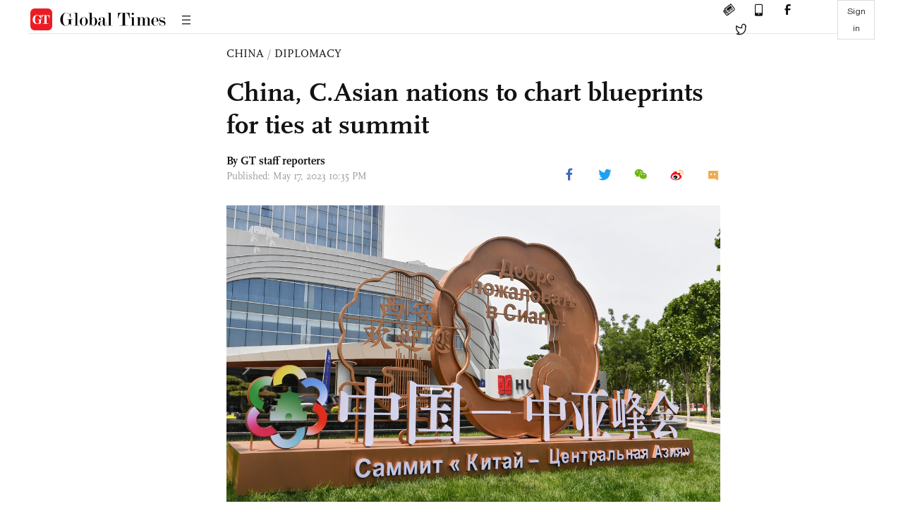

--- FILE ---
content_type: text/html
request_url: https://www.globaltimes.cn/page/202305/1290889.shtml
body_size: 5906
content:
<!DOCTYPE html
    PUBLIC "-//W3C//DTD XHTML 1.0 Transitional//EN" "http://www.w3.org/TR/xhtml1/DTD/xhtml1-transitional.dtd">
<html xmlns="http://www.w3.org/1999/xhtml">

<head>
    <meta http-equiv="Content-Type" content="text/html; charset=utf-8" />
    <title>China, C.Asian nations to chart blueprints for ties at summit - Global Times</title>
    <meta name="viewport" content="width=device-width, initial-scale=1.0">
    <meta http-equiv="X-UA-Compatible" content="IE=edge,chrome=1">
    <!--<meta http-equiv="X-UA-Compatible" content="IE=10; IE=9; IE=EDGE">-->
    <meta content="text/html; charset=UTF-8" http-equiv="Content-Type" />
    <meta content="text/javascript" http-equiv="Content-Script-Type" />
    <meta content="text/css" http-equiv="Content-Style-Type" />
    <meta id="MetaDescription" name="DESCRIPTION" content="Leaders from five Central Asian countries are arriving in Xi'an successively from Wednesday to attend the China-Central Asia Summit, scheduled from Thursday to Friday. The summit, taking place in the capital of Northwest China's Shaanxi Province, will witness a new chapter of cooperation between China and Central Asian countries, where all sides aim to expand areas of cooperation and strengthen ties. Experts believe traditional and new energy, commodities and digital commerce are likely to be the focus of trade cooperation during the summit. 
" />
    <meta id="MetaImage" name="Logo" content="https://www.globaltimes.cn/Portals/0/attachment/2023/2023-05-17/aae0527c-986f-4170-a1c8-bc644e588c34_s.jpeg" />
    <meta id="MetaKeywords" name="KEYWORDS" content="central,china,cooperation,asian,asia," />
    <meta id="MetaCopyright" name="COPYRIGHT" content="Copyright 2021 by The Global Times" />
    <meta id="MetaAuthor" name="AUTHOR" content="Global Times" />
    <meta id="content_show_type" content="图文" />
    <meta id="channel_name" content="CHINA,Diplomacy" />
    <meta id="channel_id" content="6,46" />
    <meta id="author_name" content="GT staff reporters" />
    <meta name="RESOURCE-TYPE" content="DOCUMENT" />
    <meta name="DISTRIBUTION" content="GLOBAL" />
    <meta id="MetaRobots" name="ROBOTS" content="INDEX, FOLLOW" />
    <meta name="REVISIT-AFTER" content="1 DAYS" />
    <meta name="RATING" content="GENERAL" />
    <meta name="viewport" content="width=device-width, initial-scale=1.0">
    <meta name="twitter:image" content="https://www.globaltimes.cn/Portals/0/attachment/2023/2023-05-17/aae0527c-986f-4170-a1c8-bc644e588c34.jpeg">
    <meta name="twitter:card" content="summary_large_image">
    <meta name="twitter:site" content="@globaltimesnews">
    <meta name="twitter:url" content="https://www.globaltimes.cn/page/202305/1290889.shtml">
    <meta name="twitter:title" content="China, C.Asian nations to chart blueprints for ties at summit">
    <meta name="twitter:description" content="Leaders from five Central Asian countries are arriving in Xi'an successively from Wednesday to attend the China-Central Asia Summit, scheduled from Thursday to Friday. The summit, taking place in the capital of Northwest China's Shaanxi Province, will witness a new chapter of cooperation between China and Central Asian countries, where all sides aim to expand areas of cooperation and strengthen ties. Experts believe traditional and new energy, commodities and digital commerce are likely to be the focus of trade cooperation during the summit. 
">
    <meta name="twitter:creator" content="@globaltimesnews">
    <meta property="og:image" content="https://www.globaltimes.cn/Portals/0/attachment/2023/2023-05-17/aae0527c-986f-4170-a1c8-bc644e588c34.jpeg" />
    <script type="text/javascript" src="/js-n/jquery-3.7.0.min.js" language="javascript"></script>
    <script type="text/javascript" src="/js-n/jquery-migrate-3.4.0.min.js" language="javascript"></script>
    <script type="text/javascript" src="/js-n/file.js" language="javascript"></script>
    <script> load_file("/includes-n/article_head.html"); </script>
</head>

<body>
    <!-- 文章头部 -->
    <script> load_file("/includes-n/article_top.html"); </script>
    <!-- 文章内容部分 -->
    <div class="container article_section">
        <div class="row">
            <div class="article_page">
                <div class="article_left">
                    <ul class="article_left_share share_section">
                        <script> load_file("/includes-n/float_share_new.html"); </script>
                    </ul>
                </div>
                <div class="article">
                    <div class="article_top">
                        <div class="article_column"><span class="cloumm_level_one"><a href="https://www.globaltimes.cn/china/" target="_blank">CHINA</a></span>&nbsp;/&nbsp;<span class="cloumm_level_two"><a href="https://www.globaltimes.cn/china/diplomacy/" target="_blank">DIPLOMACY</a></span></div>
                        <div class="article_title">China, C.Asian nations to chart blueprints for ties at summit</div>
                        
                        <div class="author_share">
                            <div class="author_share_left"><span class="byline">By GT staff reporters </span><span
                                    class="pub_time">Published: May 17, 2023 10:35 PM</span> </div>
                            <span class="article_top_share share_section">
                                <script> load_file("/includes-n/article_share_new.html"); </script>
                            </span>
                        </div>
                    </div>
                    <div class="article_content">
                        <div class="article_right"> <center><img id="628523" style="border-left-width:0px;border-right-width:0px;width:100%;border-bottom-width:0px;border-top-width:0px;" alt="An installation for the China-Central Asia Summit in both Chinese and Russian sits outside the press center of the summit in Xi'an, Northwest China's Shaanxi Province on May 16, 2023. The summit is set to take place on May 18 and 19. Photo: Xinhua " src="https://www.globaltimes.cn/Portals/0/attachment/2023/2023-05-17/aae0527c-986f-4170-a1c8-bc644e588c34.jpeg" /></center><p class="picture" style="font-size:13px;font-family:Times New Roman;margin-top:3px;color:#999;">An installation for the China-Central Asia Summit in both Chinese and Russian sits outside the press center of the summit in Xi'an, Northwest China's Shaanxi Province on May 16, 2023. The summit is set to take place on May 18 and 19. Photo: Xinhua</p><br /> <center><img id="628455" style="border-left-width:0px;border-right-width:0px;width:100%;border-bottom-width:0px;border-top-width:0px;" alt="Kazakh President Kassym-Jomart Tokayev arrives in Xi'an, northwest China's Shaanxi Province, on May 17, 2023. Kazakh President Kassym-Jomart Tokayev arrived in Xi'an on Wednesday afternoon for the China-Central Asia Summit, which is scheduled for May 18 and 19. Tokayev is the first Central Asian leader to arrive in Xi'an for the summit. A team of 190 performers, including Shaanxi folk dancers, are at the airport to welcome the leaders of the Central Asian countries. (Xinhua/Xing Guangli)" src="https://www.globaltimes.cn/Portals/0/attachment/2023/2023-05-16/fd2cfbad-7b85-4a8e-a04f-675f1ad48d90.jpg" /></center><p class="picture" style="font-size:13px;font-family:Times New Roman;margin-top:3px;color:#999;">Kazakh President Kassym-Jomart Tokayev arrives in Xi'an, northwest China's Shaanxi Province, on May 17, 2023. Kazakh President Kassym-Jomart Tokayev arrived in Xi'an on Wednesday afternoon for the China-Central Asia Summit, which is scheduled for May 18 and 19. Tokayev is the first Central Asian leader to arrive in Xi'an for the summit. A team of 190 performers, including Shaanxi folk dancers, are at the airport to welcome the leaders of the Central Asian countries. Photo: Xinhua</p><br />Leaders from five Central Asian countries are arriving in Xi'an successively from Wednesday to attend the China-Central Asia Summit, scheduled from Thursday to Friday. The summit, taking place in the capital of Northwest China's Shaanxi Province, will witness a new chapter of cooperation between China and Central Asian countries, where all sides aim to expand areas of cooperation and strengthen ties. Experts believe traditional and new energy, commodities and digital commerce are likely to be the focus of trade cooperation during the summit.&nbsp;<br /><br />The gathering of five leaders of Central Asian countries at the same time in one Chinese city for the summit demonstrates their willingness to elevate cooperation with China, said experts. They described some Western media's smears and hype over China's cooperation with Central Asian countries as evidence of "sour grapes" mentality, as their influence in the region pales in comparison with China's.&nbsp;<br /><br />At China's invitation, President Kassym-Jomart Tokayev of Kazakhstan, President Sadyr Japarov of Kyrgyzstan, President Emomali Rahmon of Tajikistan, President Serdar Berdimuhamedov of Turkmenistan and President Shavkat Mirziyoyev of Uzbekistan will be attending the summit, along with other top officials from the five nations.<br /><br />Tokayev was the first Central Asian leader to arrive in Xi'an.&nbsp;<br /><br />Chinese President Xi Jinping warmly welcomed President Tokayev to China for the China-Central Asia Summit and a state visit. President Xi expressed his pleasure at hosting President Tokayev in Xi'an and once again wished him a happy birthday as he turned 70 the same day.&nbsp;<br /><br />Xi pointed out that President Tokayev's state visit to China on this special occasion speaks volumes about the strength of the bilateral ties and once again attests to his unique bond with China.<br /><br />Xi stressed that China-Kazakhstan relations have entered the next three golden decades. The two sides should vigorously carry forward the traditional friendship, firmly support each other, deepen mutually beneficial cooperation, pursue development and rejuvenation, and build a China-Kazakhstan community with a shared future featuring everlasting friendship, strong mutual trust and solidarity.<br /><br />Kyrgyz President Sadyr Japarov and Tajik President Emomali Rahmon also arrived in Xi'an on Wednesday, according to Xinhua.&nbsp;&nbsp;<br /><br />Yu Jun, deputy director-general of the Chinese foreign ministry's Department of European-Central Asian Affairs, said at a Tuesday press briefing that at the summit, leaders will exchange their views on establishment of a cooperation mechanism and on international and regional issues of concern. Leaders of the six countries are expected to sign a slew of important political documents on trade, connectivity and economic cooperation.<br /><br />The fact that they choose to gather in Xi'an demonstrates those countries' strong willingness to cooperate with China and to enhance ties, Qian Feng, director of the research department at the National Strategy Institute at Tsinghua University, told the Global Times.&nbsp;<br /><br /><strong><span style="font-family:Verdana;">Expand cooperation</span></strong><br /><br />Traditional and new energy, commodities and digital commerce are likely to be the main topics for discussion at the summit, Qian said. Amid the complicated political and energy crisis the world is facing, China and Central Asian countries' cooperation on those areas can help both sides draw on each others' strength.<br /><br />Part of China's cooperation with Central Asia focuses on energy security to cope with influences from the international market and geopolitical changes, Zhang Hong, an associate research fellow at the Institute of Russian, Eastern European and Central Asian Studies of the Chinese Academy of Social Sciences, told the Global Times. He said that both China and Central Asian countries are seeking energy diversification and strengthening cooperation on low carbon initiatives and a green energy transition to secure energy supplies and exports amid the new international environment.&nbsp;<br /><br />China's General Administration of Customs published data on Wednesday, saying that China's import and export volume with Central Asian countries amounted to 173.05 billion yuan ($24.8 billion) in the first four months, an increase of 37.3 percent compared with same period last year.&nbsp;<br /><br />It is particularly noteworthy that China's export and import volume with the five Central Asian countries reached a combined 50.27 billion yuan in April alone, exceeding 50 billion yuan for the first time, marking a new step in trade volume.&nbsp;<br /><br />For the first four months, China imported energy products, such as coal, crude oil and natural gas, worth of 32.45 billion yuan from the five Central Asian countries, accounting for 55 percent of the total volume.&nbsp;<br /><br />Chinese officials said at a news conference on Wednesday that energy cooperation is a key element in China-Central Asia cooperation, but it will not be the only focus, as there is vast room for both sides to join hands.&nbsp;<br /><br />Uzbekistan's Minister of Investments, Industry and Trade Laziz Kudratov said at a Wednesday conference in Xi'an that China is one of Uzbekistan's most important trade partners, but Uzbekistan is not satisfied with the current amount of trade cooperation, and he believes there is still vast space for improvement.<br /><br />China is the biggest trading partner and a major investor in Uzbekistan. In 2022, bilateral trade grew 20 percent year-on-year, said the minister, hoping that the goal of $10 billion in annual trade set by both heads of state could be achieved soon.&nbsp;<br /><br />Kudratov also expressed Uzbekistan's strong interest in cooperating with China on electric vehicles, new energy industry and digital cooperation, emphasizing that Uzbekistan is willing to cooperate with China in all fields.&nbsp;<br /><br />Security is likely to be another major issue at the summit. In an interview with Chinese media, Turkmenistan's Ambassador to China Parahat Durdyev said he hopes the summit can be a new starting point for solving regional and international hot issues. Amid a complicated international atmosphere, the summit will demonstrate China and Central Asian countries' determination and effort in strengthening regional and international safety, and push for regional prosperity.&nbsp;<br /><br />Asked if the Russia-Ukraine conflict will be discussed at the summit, Wang Wenbin, spokesperson of the Chinese Ministry of Foreign Affairs said that leaders of the six countries will exchange opinions on major international and regional issues, and that China will publish information in time.&nbsp;<br /><br /><strong><span style="font-family:Verdana;">West's sour grapes mentality</span></strong><br /><br />As the summit drew closer, Western media upped its hype over China's cooperation with Central Asian countries. In a piece published on Tuesday, AFP cited experts as saying that China is more popular with elites in Central Asia than with the people, as politicians are desperate for investments that do not always garner popular support. There is also "resentment over the lack of job opportunities for locals in Chinese-funded projects."<br /><br />During the Wednesday conference, Kudratov said a large number of China-Uzbekistan cooperation projects in the chemical, textile and crude oil industries helped create tens of thousands of jobs in Uzbekistan.&nbsp;<br /><br />Qian said those reports reflect Western countries' "sour grapes mentality," as they are envious of China's close ties with Central Asia, as those Western countries, after the Ukraine crisis, have shown growing interest in energy from Central Asia. However, their influence in Central Asia pales in comparison with China and Russia's, and as a result, those countries began to smear China's investments in the region.&nbsp;<br /><br />Deutsche Welle published an article on Tuesday, saying that China is playing bigger role in security in Central Asia. Other media also hyped that China aims for deeper engagement with Central Asian countries as "Russia's influence wanes in the region."<br /><br />China's cooperation with Central Asia does not target any third party and the China-Central Asia cooperation mechanism does not aim to compete with other mechanisms, said Yu. China supports anything that is truly beneficial for the region's development, and helps the common prosperity of the region, Yu noted.&nbsp;<br /><br />Li Yongquan, director of the Eurasian Social Development Research at the Development Research Center of the State Council, told the Global Times that "for 30 years, Central Asia has been situated in a complicated geopolitical atmosphere. One of the reasons why regional countries can thrive despite the multiple unstable factors is because China and Russia have cooperated on maintaining safety and stability in the region. China and Russia have a shared interest on this issue," Li said.&nbsp;<br /><br /> <br>
                        </div>
                    </div>
                    <script> load_file("/includes-n/article_extend1.html"); </script>
                    <div class="article_footer">
                        <div class="article_footer_share share_section">
                            <script> load_file("/includes-n/article_share_new.html"); </script>
                        </div>
                    </div>
                    <script> load_file("/includes-n/article_extend2.html"); </script>
                    <script> load_file("/includes-n/article_comment.html"); </script>
                    <script> load_file("/includes-n/article_extend3.html"); </script>
                    <div class="related_section"><div class="column_title">RELATED ARTICLES</div><div class="related_article"><div class="related_img"><a href="https://www.globaltimes.cn/page/202305/1290816.shtml"><img src="https://www.globaltimes.cn/Portals/0/attachment/2023/2023-05-16/2f5052fe-04ce-4f56-9875-b912885763a1_s.png"></a></div><div class="related_content"><div class="new_title_s"><a href="https://www.globaltimes.cn/page/202305/1290816.shtml"> China-Central Asia Summit to usher in closer relationship</a></div><p>With the China-Central Asia Summit drawing closer, Xi'an has demonstrated its hospitality in full swing to welcome visiting ...</p></div></div><div class="in_divider on_p"></div><div class="related_article"><div class="related_img"><a href="https://www.globaltimes.cn/page/202305/1290863.shtml"><img src="https://www.globaltimes.cn/Portals/0/attachment/2023/2023-05-15/34040dde-25ce-431d-8b37-983ac16481c8_s.jpeg"></a></div><div class="related_content"><div class="new_title_s"><a href="https://www.globaltimes.cn/page/202305/1290863.shtml"> Xi'an summit ushers in a new era of cooperation and development of China-Central Asia ties</a></div><p>The China-Central Asia Summit is expected to deepen relations, strengthen cooperation, improve China-Central Asia cooperation mechanisms, and promote ...</p></div></div><div class="in_divider on_p"></div><div class="related_article"><div class="related_img"><a href="https://www.globaltimes.cn/page/202305/1290866.shtml"><img src="https://www.globaltimes.cn/Portals/0/attachment/2023/2023-05-17/314446f2-9c34-46f8-bddd-66c75999c82a_s.jpeg"></a></div><div class="related_content"><div class="new_title_s"><a href="https://www.globaltimes.cn/page/202305/1290866.shtml"> China-Central Asia Summit a logical step toward creating a belt of stability in Central Eurasia</a></div><p>The diplomacy of modern China is global in scope and is a complex combination of a wide variety ...</p></div></div><div class="in_divider on_p"></div><div class="related_article"><div class="related_img"><a href="https://www.globaltimes.cn/page/202305/1290871.shtml"><img src="https://www.globaltimes.cn/Portals/0/attachment/2023/2023-05-15/78451017-b896-4892-abbd-e9850349e14a_s.jpeg"></a></div><div class="related_content"><div class="new_title_s"><a href="https://www.globaltimes.cn/page/202305/1290871.shtml"> Infographic: Fruitful achievements are expected of China-Central Asia partnership after milestone summit</a></div><p>Fruitful achievements are expected of China-Central Asia partnership after milestone summit Infographic:GT

</p></div></div><div class="in_divider on_p"></div></div>
                    <script> load_file("/includes-n/article_extend4.html"); </script>
                    <script> load_file("/includes-n/article_most_view.html"); </script>
                    <script> load_file("/includes-n/article_extend5.html"); </script>
                </div>
            </div>
        </div>
    </div>
    <div id="img_cover" style="display: none">
        <div class="close_cover"><img src="/img/close.png"></div>
        <img class="drag_img" src="">
    </div>
    <!-- 页面尾部 -->
    <script> load_file("/includes-n/footer.html"); </script>
    <script> load_file("/includes-n/addthis.html"); </script>
</body>
<script> load_file("/includes-n/article_bottom.html"); </script>
</html>

--- FILE ---
content_type: text/html
request_url: https://www.globaltimes.cn/includes-n/article_most_view.html
body_size: 341
content:
<div class="most_view_section">
  <div class="column_title">MOST VIEWED</div>
  <div class="footer_most_view">
    <div class="most_view_left">
      <div class="most_article"><i class="top_3">1</i><a href="https://www.globaltimes.cn/page/202601/1353766.shtml">Chinese U23 team reaches historic final by defeating Vietnam 3-0 at U23 Asian Cup</a></div>

      <div class="most_article"><i class="top_3">2</i><a href="https://www.globaltimes.cn/page/202601/1353759.shtml">Canadian military’s reported modeling of response to hypothetical US invasion highlights rift between allies, reflects sense of crisis: expert</a></div>

      <div class="most_article"><i class="top_3">3</i><a href="https://www.globaltimes.cn/page/202601/1353764.shtml">The applause for China at Davos is sincere: Global Times editorial</a></div>
    </div>
    <div class="most_view_right">

      <div class="most_article"><i>4</i><a href="https://www.globaltimes.cn/page/202601/1353763.shtml">‘Board of Peace’ resembles a club that turns the world into the ‘law of the jungle’</a></div>

      <div class="most_article"><i>5</i><a href="https://www.globaltimes.cn/page/202601/1353787.shtml">Macron calls for more Chinese FDIs in Europe’s key sectors; Brussels must fundamentally shift approach toward China: expert</a></div>

      <div class="most_article"><i>6</i><a href="https://www.globaltimes.cn/page/202601/1353748.shtml">UK greenlights China’s new London embassy after years of delay, ‘signaling shift toward pragmatic China policy’</a></div>
    </div>
  </div>
</div>

--- FILE ---
content_type: application/javascript
request_url: https://www.globaltimes.cn/js-n/article.js
body_size: 1125
content:
$(document).ready(function() {
    var device_width = window.screen.width;
    var article_title = "";
    console.log($(".article .article_top .article_title").length);
    console.log($(".article .article_top .article_title_cn").length)
    if ($(".article .article_top .article_title").length != 0) {
        article_title = $(".article .article_top .article_title");
    } else {
        article_title = $(".article .article_top .article_title_cn");
        $("#article_header .article_title_space .top_title").css("font-family", "songBold")
    }
    var title = "";
    if ($(".article .article_top .article_title").length != 0) {
        title = $(".article .article_top .article_title").text();
    } else {
        title = $(".article .article_top .article_title_cn").text();
    }
    $("#article_header .top_title").text(title);
    console.log(article_title);
    var left_share_offsetHeight = $(".article_page .article_left")[0].offsetTop + $(".article_page .article_top").height();
    var content_top = $(".article_content")[0].offsetTop + $(".article_content").height() - 240;
    $(window).scroll(function() {
        var title_offsetHeight = article_title[0].offsetTop;
        var title_height = article_title.height();
        var height_sum = parseInt(title_offsetHeight) + parseInt(title_height);
        var scrolltop = scroll().top;
        if (scrolltop >= height_sum) {
            $("#article_header .top_title").fadeIn(1000);
        } else {
            $("#article_header .top_title").fadeOut(1000);
        }
        if (scrolltop >= left_share_offsetHeight && scrolltop < content_top) {

            $(".article_page .article_left .article_left_share").css("position", "fixed");
            $(".article_page .article_left .article_left_share").css("top", "80px");
            $(".article_page .article_left .article_left_share").css("opacity", "1");
            //$(".article .article_left .article_left_share").addClass("share_fix");
        } else {
            $(".article_page .article_left .article_left_share").css("position", "relative");
            $(".article_page .article_left .article_left_share").css("top", "0");
            $(".article_page .article_left .article_left_share").css("opacity", "0");
            //$(".article .article_left .article_left_share").removeClass("share_fix");
        }
    });
    $(".p_header .p_closeup .iconlanmu").on("click", function() {
        if ($(".open_cate").hasClass("show_cate")) {
            return null;
        } else {
            $(".open_cate").addClass("show_cate");
            $("body").height($(window).height()).css({
                "overflow-y": "hidden",
                "width": "calc(100% - 17px)",
            });
        }
    });
    $("#article_header .article_header_logo .iconlanmu").on("click", function() {
        console.log(111);
        if ($(".open_cate").hasClass("show_cate")) {
            return null;
        } else {
            $(".open_cate").addClass("show_cate");
            $("body").height($(window).height()).css({
                "overflow-y": "hidden",
                "width": "calc(100% - 17px)",
            });
        }
    });
    $(".close_cate").on("click", function() {
        if ($(".open_cate").hasClass("show_cate")) {
            $(".open_cate").removeClass("show_cate");
            $("body").height($(window).height()).css({
                "overflow-y": "auto",
                "width": "100%",
            });
        } else {
            return null;
        }
    });
    $(".right_cover").on("click", function() {
        if ($(".open_cate").hasClass("show_cate")) {
            $(".open_cate").removeClass("show_cate");
            $("body").height($(window).height()).css({
                "overflow-y": "auto",
                "width": "100%",
            });
        } else {
            return null;
        }
    });

    var full_width = $("#img_cover").width();
    var tmp_width = full_width - 100;
    $(window).resize(function() {
        var tmp_width = $("#img_cover").width();
        $("#img_cover").css("width", tmp_width);
    });
    $(".article_section .article .article_content .article_right img").on("click", function() {
        var tmp_src = $(this).attr("src");
        if ($(".drag_img").length < 1) {
            var tmp_drag = $("<div id='img_cover' style='display: none;'><div class='close_cover'><img src='img/close.png'></div><img class='drag_img' src=''></div>");
            tmp_drag.appendTo('body');
        }
        $("#img_cover .drag_img").attr('src', tmp_src);
        $("#img_cover").css("display", "block");
        $("body").css({ "scrollbar-width": "none", "-ms-overflow-style": "none" });
        $("body").css("overflow", "hidden");
        $("#img_cover .close_cover").on("click", function() {
            $(this).parent().css("display", "none");
            $("body").css("overflow", "unset");
        });
        var drag = $("#img_cover .drag_img");
        var tmp_width = ($("#img_cover").width() - $("#img_cover .drag_img").width()) / 2;
        if (device_width > 768) {
            $("#img_cover .drag_img").css("left", tmp_width);
        } else {
            $("#img_cover .drag_img").css("left", "0");
        }
        var dragImg = new DragScale(drag, drag);
        // 拖动
        dragImg.drag();
        //放大 缩小
        $("#img_cover .drag_img").on("mousewheel", function() {
            dragImg.scale(0);
        });

        document.getElementsByClassName("drag_img")[0].addEventListener('DOMMouseScroll', function() {
            dragImg.scale(0);
        });
    });
    $("#img_cover .close_cover").on("click", function() {
        $(this).parent().css("display", "none");
        $("body").css("overflow", "unset");
    });


});

function scroll() {
    if (window.pageXOffset !== null) {
        return {
            top: window.pageYOffset,
            left: window.pageXOffset
        }
    } else if (document.compatMode === "CSS1Compat") {
        return {
            top: document.documentElement.scrollTop,
            left: document.documentElement.scrollLeft,
        }
    }
    return {
        top: document.body.scrollTop,
        left: document.body.scrollLeft,
    }
}